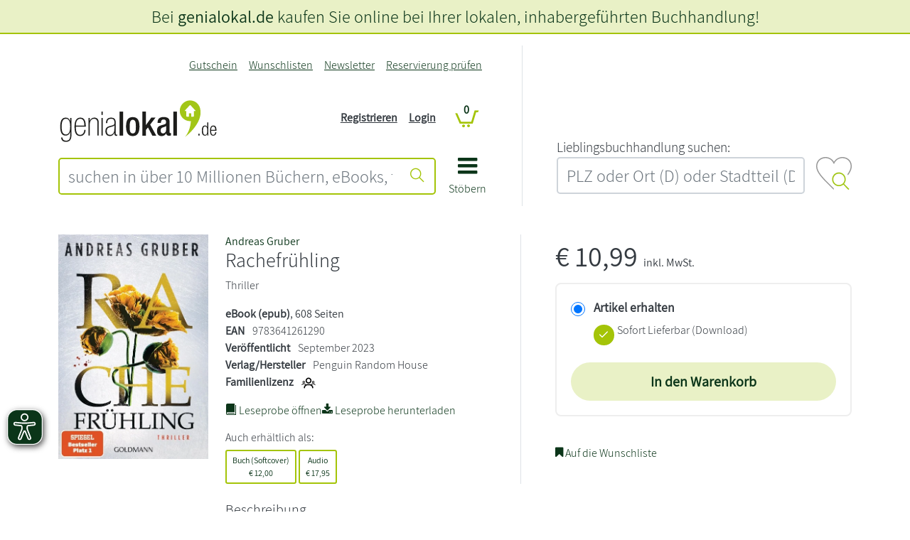

--- FILE ---
content_type: text/javascript
request_url: https://images.genialokal-cdn.de/bundles/esonoproductreview/product-reviews.js
body_size: 1084
content:
document.addEventListener('DOMContentLoaded', function() {

    function loadScript(src) {
        if (document.querySelector(`[src="${src}"]`)) {
            return;
        }

        const script = document.createElement('script');
        const promise = new Promise(resolve => script.addEventListener('load', () => resolve()));

        script.type = 'module';
        script.src = src;
        document.body.appendChild(script);

        return promise;
    }

    /**
     * Assumption: The `starWrapperNode` has exactly as many children nodes
     *             as the maximum achievable rating (5).
     *
     * @param {HTMLElement} starWrapperNode
     * @param {float} rating
     */
    function initializeStars(starWrapperNode, rating) {
        const roundedRating = Math.round(rating);
        const roundedRatingTitle = (Math.round(rating * 10)/10).toFixed(1);

        const ratingTemplate = starWrapperNode.getAttribute('data-review-stars.title');
        starWrapperNode.setAttribute('title', ratingTemplate.replace('[rating]', roundedRatingTitle));
        const fullClasses = starWrapperNode.getAttribute('data-review-stars.full-classes').split(/\s/)
        const emptyClasses = starWrapperNode.getAttribute('data-review-stars.empty-classes').split(/\s/)

        for (let i = 0; i < starWrapperNode.children.length; i++) {
            const classes = (i < roundedRating) ? fullClasses : emptyClasses;
            starWrapperNode.children[i].classList.add(...classes);
        }

        starWrapperNode.classList.remove('hidden');
    }

    /** @param {HTMLElement} node */
    async function initializeProductReviews(node) {
        node.style.display = 'none';
        const endpoint = node.getAttribute('data-article-detail-reviews.endpoint');
        const targetSelector = node.getAttribute('data-article-detail-reviews.target');
        const target = document.querySelector(targetSelector);

        const response = await fetch(endpoint,{
            method: 'GET',
            credentials: 'same-origin',
        });

        if (response.status >= 400) {
            console.error('An error ocurred while fetching product reviews. Check network panel for more information.');
            return;
        }

        const data = await response.json();

        if (false === data.active) {
            return;
        }

        if (null !== data.htmlSegments.activeBookStore || null !== data.htmlSegments.foreignBookStores || null !== data.htmlSegments.userReviews) {
            const html = [
                data.htmlSegments.activeBookStore || '',
                data.htmlSegments.foreignBookStores || '',
                data.htmlSegments.userReviews || ''
            ].join('');

            target.innerHTML = html;
            node.style.display = '';

            const userReviews = target.querySelector('[data-chameleon-system-review\\.review-container]');
            if (userReviews) {
                await loadScript('/bundles/chameleonsystemreview/main.js');
                userReviews.dispatchEvent(new Event('chameleon_system_review.inserted', {
                    bubbles: true
                }));
            }

            if (data.averageRating) {
                initializeStars(
                    document.querySelector('[data-review-stars]'),
                    data.averageRating
                );
            }
        }

        const showTabsListener = function(event) {
            event.preventDefault();
            document.querySelector('#Reviews').scrollIntoView(true);
        }

        const reviewTabActivator = document.querySelector('.activate-review-tab');
        reviewTabActivator.addEventListener('click', showTabsListener);
        reviewTabActivator.addEventListener('touchstart', showTabsListener);

        const starRating = function () {
            const starContainer = this.parentNode;
            const selectedStarNumber = parseInt(this.getAttribute('data-star-number'), 10);
            const ratingResultInput = starContainer.querySelector('input.rating-result');
            ratingResultInput.value = selectedStarNumber;

            const allStars = starContainer.querySelectorAll('.star');
            allStars.forEach((star, index) => {
                const icon = star.querySelector('i');
                if (index < selectedStarNumber) {
                    icon.classList.remove('icon-star-empty');
                    icon.classList.add('icon-star-full');
                } else {
                    icon.classList.remove('icon-star-full');
                    icon.classList.add('icon-star-empty');
                }
            });
        };

        document.querySelectorAll('#Reviews .new-review .review-stars .star').forEach(star => {
            star.addEventListener('click', starRating);
            star.addEventListener('keydown', (e) => {
                if (e.key === 'Enter' || e.key === ' ') {
                    e.preventDefault();
                    starRating.call(star);
                }
            });
        });


        const closeDetails = function () {
            let detailsTag = this.closest('details');
            detailsTag.removeAttribute('open');
        }

        const closeDetailsButtons = document.querySelectorAll('details .close-details');
        for (const closeDetailButton of closeDetailsButtons) {
            closeDetailButton.addEventListener('click', closeDetails);
            closeDetailButton.addEventListener('touchstart', closeDetails);
        }
    }

    for (const node of document.querySelectorAll('[data-article-detail-reviews]')) {
        initializeProductReviews(node);
    }
});
